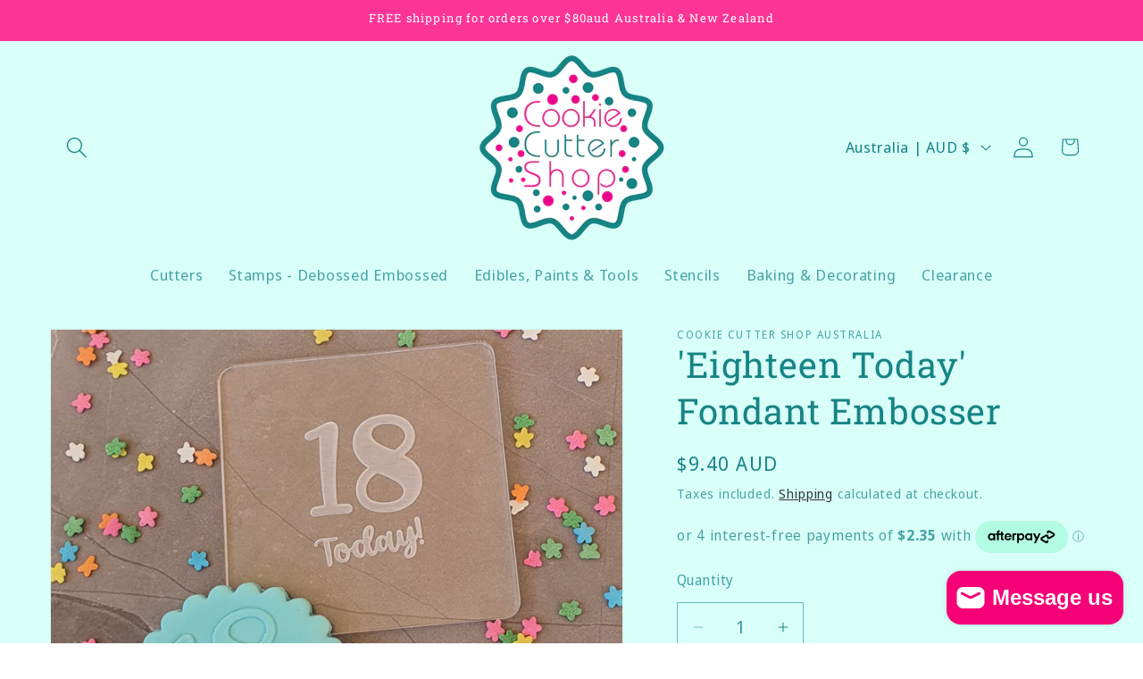

--- FILE ---
content_type: text/html
request_url: https://placement-api.afterpay.com/?mpid=cookie-cutter-shop-australia.myshopify.com&placementid=null&pageType=null&zoid=9.0.85
body_size: 1036
content:

  <!DOCTYPE html>
  <html>
  <head>
      <link rel='icon' href='data:,' />
      <meta http-equiv="Content-Security-Policy"
          content="base-uri 'self'; default-src 'self'; font-src 'self'; style-src 'self'; script-src 'self' https://cdn.jsdelivr.net/npm/zoid@9.0.85/dist/zoid.min.js; img-src 'self'; connect-src 'self'; frame-src 'self'">
      <title></title>
      <link rel="preload" href="/index.js" as="script" />
      <link rel="preload" href="https://cdn.jsdelivr.net/npm/zoid@9.0.85/dist/zoid.min.js" integrity="sha384-67MznxkYtbE8teNrhdkvnzQBmeiErnMskO7eD8QwolLpdUliTdivKWx0ANHgw+w8" as="script" crossorigin="anonymous" />
      <div id="__AP_DATA__" hidden>
        {"errors":{"mcr":null},"mcrResponse":{"data":{"errors":[],"config":{"mpId":"cookie-cutter-shop-australia.myshopify.com","createdAt":"2024-08-05T04:48:45.270155376Z","updatedAt":"2025-11-14T01:27:08.699508986Z","config":{"consumerLending":{"metadata":{"shouldForceCache":false,"isProductEnabled":false,"updatedAt":"2025-11-14T01:27:08.699480975Z","version":0},"details":{}},"interestFreePayment":{"metadata":{"shouldForceCache":false,"isProductEnabled":true,"updatedAt":"2025-11-14T01:27:08.699461575Z","version":0},"details":{"minimumAmount":{"amount":"1.00","currency":"AUD"},"maximumAmount":{"amount":"4000.00","currency":"AUD"},"cbt":{"enabled":true,"countries":["GB","NZ","US","CA"],"limits":{}}}},"merchantAttributes":{"metadata":{"shouldForceCache":false,"isProductEnabled":true,"updatedAt":"2025-11-14T01:27:08.699487045Z","version":0},"details":{"analyticsEnabled":true,"tradingCountry":"AU","storeURI":"https://www.cookiecuttershop.com.au","tradingName":"Crafty Cats and Company Pty Ltd","vpuf":true}},"onsitePlacements":{"metadata":{"expiresAt":1756266332595,"ttl":900,"updatedAt":"2025-08-27T03:30:32.595638209Z","version":0},"details":{"onsitePlacements":{"183e7b76-13e5-4b19-a547-35868d26732c":{"placementId":"183e7b76-13e5-4b19-a547-35868d26732c","pageType":"product","enabled":true,"type":"price-paragraph","introText":"or","logoType":"badge","badgeTheme":"black-on-mint","lockupTheme":"black","modalTheme":"mint","modalLinkStyle":"circled-info-icon","paymentAmountIsBold":false,"promoRenderStyle":"promo-with-get-and-payments","size":"md","showIfOutsideLimits":true,"showInterestFree":true,"showLowerLimit":true,"showUpperLimit":true,"showWith":true,"showPaymentAmount":true},"ad609f15-f2d6-4ab7-81d3-55fceaa1f05b":{"placementId":"ad609f15-f2d6-4ab7-81d3-55fceaa1f05b","pageType":"cart","enabled":true,"type":"price-paragraph","introText":"or","logoType":"badge","badgeTheme":"black-on-mint","lockupTheme":"black","modalTheme":"mint","modalLinkStyle":"circled-info-icon","paymentAmountIsBold":false,"promoRenderStyle":"promo-with-get-and-payments","size":"md","showIfOutsideLimits":true,"showInterestFree":true,"showLowerLimit":true,"showUpperLimit":true,"showWith":true,"showPaymentAmount":true}}}},"cashAppPay":{"metadata":{"shouldForceCache":false,"isProductEnabled":false,"updatedAt":"2025-11-14T01:27:08.699506926Z","version":0},"details":{"enabledForOrders":false,"integrationCompleted":false}},"promotionalData":{"metadata":{"version":0},"details":{"consumerLendingPromotions":[]}}}}},"errors":null,"status":200},"brand":"afterpay","meta":{"version":"0.35.4"}}
      </div>
  </head>
  <body></body>
  <script src="/index.js" type="application/javascript"></script>
  </html>
  